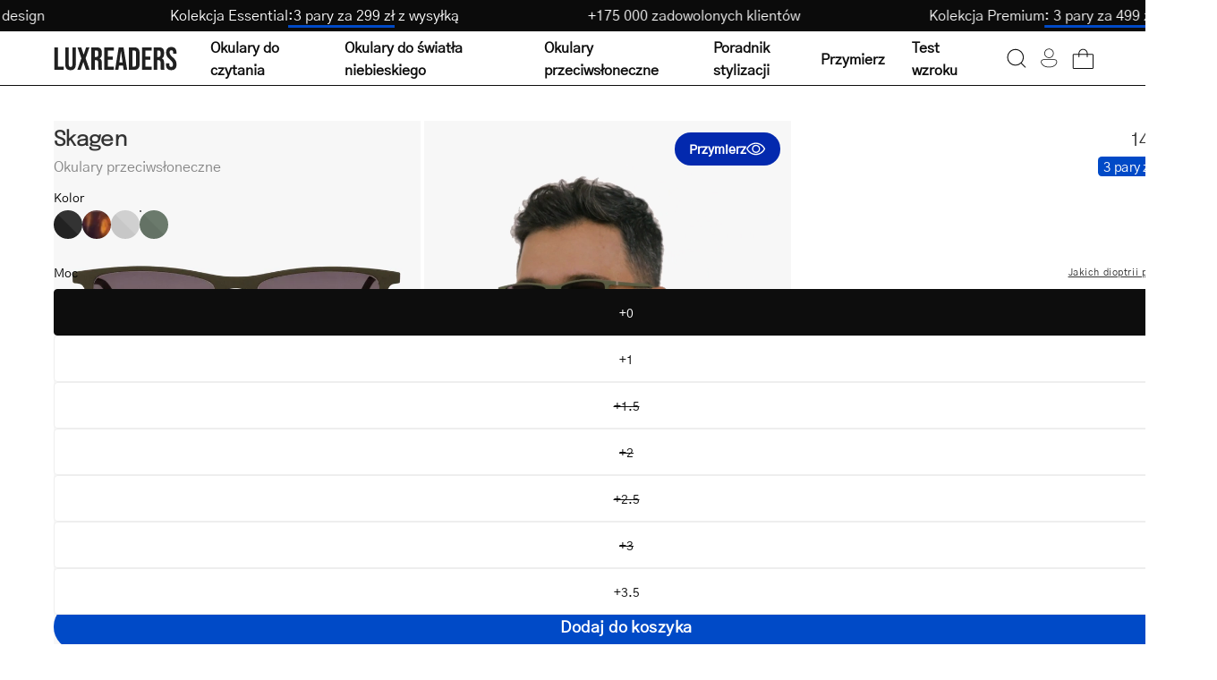

--- FILE ---
content_type: text/json
request_url: https://conf.config-security.com/model
body_size: 84
content:
{"title":"recommendation AI model (keras)","structure":"release_id=0x42:63:37:7d:35:7e:77:49:45:50:24:50:3a:7c:40:2d:58:6a:5a:28:37:59:37:25:57:37:3a:7d:2a;keras;zi6sg83g794bo045tdrcgkehp75twphvd0p8ch1gpluch3ndi1n774driwei1qojd8d4nfwb","weights":"../weights/4263377d.h5","biases":"../biases/4263377d.h5"}

--- FILE ---
content_type: text/javascript; charset=utf-8
request_url: https://luxreaders.pl/products/skagen-dark-army-sunglasses.js
body_size: 1367
content:
{"id":7589042716729,"title":"Skagen Dark Army","handle":"skagen-dark-army-sunglasses","description":"\u003cp\u003eThe Skagen is a graceful rubber design and is the height of elegance. This frame takes advantage of its slender rims to bring clarity and lightness to the face. They will support the eyes through your chosen colour and will never fail to hit the bull's eye thanks to the details of the temples made of a small piece of metal at the level of the hinges.\u003c\/p\u003e\n\u003cp\u003eThese frames are safely enjoyed in the sun as we've made sure to equip them with the best quality protection materials. The CE category 3 certification and UV 400 protection ensure that our sunglasses intensively protect your eyes. They block all UVA and UVB rays as well as around 82-92% of sunlight, which is most ideal for the summer.\u003c\/p\u003e\n\u003cul\u003e\n\u003cli\u003eRubber-coated for a matte finish\u003c\/li\u003e\n\u003cli\u003eHard-coated scratch-resistant lenses\u003c\/li\u003e\n\u003cli\u003eSingle-strength glasses\u003c\/li\u003e\n\u003cli\u003eAvailable in +0 to +3.5\u003c\/li\u003e\n\u003cli\u003eCE approved\u003c\/li\u003e\n\u003cli\u003eMade with high-quality TR90 Swiss aircraft material\u003c\/li\u003e\n\u003cli\u003eElastic and highly durable\u003c\/li\u003e\n\u003cli\u003eFlexible hinges\u003c\/li\u003e\n\u003cli\u003eCertified UV 400 and Cat. 3 (CE)\u003c\/li\u003e\n\u003cli\u003eEasy to clean glasses with anti-static and hydrophobic coating\u003c\/li\u003e\n\u003c\/ul\u003e","published_at":"2021-05-02T06:00:00+02:00","created_at":"2024-06-24T10:56:01+02:00","vendor":"Luxreaders","type":"Sunglasses","tags":[],"price":14900,"price_min":14900,"price_max":14900,"available":true,"price_varies":false,"compare_at_price":null,"compare_at_price_min":0,"compare_at_price_max":0,"compare_at_price_varies":false,"variants":[{"id":43470041940025,"title":"+0","option1":"+0","option2":null,"option3":null,"sku":"Lewis Dark Army +0 SUN","requires_shipping":true,"taxable":true,"featured_image":null,"available":true,"name":"Skagen Dark Army - +0","public_title":"+0","options":["+0"],"price":14900,"weight":70,"compare_at_price":null,"inventory_management":"shopify","barcode":"5703957193263","quantity_rule":{"min":1,"max":null,"increment":1},"quantity_price_breaks":[],"requires_selling_plan":false,"selling_plan_allocations":[]},{"id":43470041972793,"title":"+1","option1":"+1","option2":null,"option3":null,"sku":"Lewis Dark Army +1 SUN","requires_shipping":true,"taxable":true,"featured_image":null,"available":true,"name":"Skagen Dark Army - +1","public_title":"+1","options":["+1"],"price":14900,"weight":70,"compare_at_price":null,"inventory_management":"shopify","barcode":"5703957193270","quantity_rule":{"min":1,"max":null,"increment":1},"quantity_price_breaks":[],"requires_selling_plan":false,"selling_plan_allocations":[]},{"id":43470042005561,"title":"+1.5","option1":"+1.5","option2":null,"option3":null,"sku":"Lewis Dark Army +1.5 SUN","requires_shipping":true,"taxable":true,"featured_image":null,"available":false,"name":"Skagen Dark Army - +1.5","public_title":"+1.5","options":["+1.5"],"price":14900,"weight":70,"compare_at_price":null,"inventory_management":"shopify","barcode":"5703957193287","quantity_rule":{"min":1,"max":null,"increment":1},"quantity_price_breaks":[],"requires_selling_plan":false,"selling_plan_allocations":[]},{"id":43470042038329,"title":"+2","option1":"+2","option2":null,"option3":null,"sku":"Lewis Dark Army +2 SUN","requires_shipping":true,"taxable":true,"featured_image":null,"available":false,"name":"Skagen Dark Army - +2","public_title":"+2","options":["+2"],"price":14900,"weight":70,"compare_at_price":null,"inventory_management":"shopify","barcode":"5703957193294","quantity_rule":{"min":1,"max":null,"increment":1},"quantity_price_breaks":[],"requires_selling_plan":false,"selling_plan_allocations":[]},{"id":43470042071097,"title":"+2.5","option1":"+2.5","option2":null,"option3":null,"sku":"Lewis Dark Army +2.5 SUN","requires_shipping":true,"taxable":true,"featured_image":null,"available":false,"name":"Skagen Dark Army - +2.5","public_title":"+2.5","options":["+2.5"],"price":14900,"weight":70,"compare_at_price":null,"inventory_management":"shopify","barcode":"5703957193300","quantity_rule":{"min":1,"max":null,"increment":1},"quantity_price_breaks":[],"requires_selling_plan":false,"selling_plan_allocations":[]},{"id":43470042103865,"title":"+3","option1":"+3","option2":null,"option3":null,"sku":"Lewis Dark Army +3 SUN","requires_shipping":true,"taxable":true,"featured_image":null,"available":false,"name":"Skagen Dark Army - +3","public_title":"+3","options":["+3"],"price":14900,"weight":70,"compare_at_price":null,"inventory_management":"shopify","barcode":"5703957193317","quantity_rule":{"min":1,"max":null,"increment":1},"quantity_price_breaks":[],"requires_selling_plan":false,"selling_plan_allocations":[]},{"id":43470042169401,"title":"+3.5","option1":"+3.5","option2":null,"option3":null,"sku":"Lewis Dark Army +3.5 SUN","requires_shipping":true,"taxable":true,"featured_image":null,"available":true,"name":"Skagen Dark Army - +3.5","public_title":"+3.5","options":["+3.5"],"price":14900,"weight":70,"compare_at_price":null,"inventory_management":"shopify","barcode":"5703957193324","quantity_rule":{"min":1,"max":null,"increment":1},"quantity_price_breaks":[],"requires_selling_plan":false,"selling_plan_allocations":[]}],"images":["\/\/cdn.shopify.com\/s\/files\/1\/0663\/9891\/2569\/files\/lewis-dark-army_1574dd8e-ea1b-4132-bdde-b72feffbe879.jpg?v=1765897806","\/\/cdn.shopify.com\/s\/files\/1\/0663\/9891\/2569\/files\/Lewis_DarkArmy_Women_Sun.jpg?v=1765897806","\/\/cdn.shopify.com\/s\/files\/1\/0663\/9891\/2569\/files\/img_1221_2_18_10_3_ced60c87-0565-4773-bda6-c3b7ae387989.jpg?v=1765897806"],"featured_image":"\/\/cdn.shopify.com\/s\/files\/1\/0663\/9891\/2569\/files\/lewis-dark-army_1574dd8e-ea1b-4132-bdde-b72feffbe879.jpg?v=1765897806","options":[{"name":"Moc","position":1,"values":["+0","+1","+1.5","+2","+2.5","+3","+3.5"]}],"url":"\/products\/skagen-dark-army-sunglasses","media":[{"alt":"Luxreaders stylish Skagen Dark Army Sunglasses. Made from Rubber in a Rectangle shape.","id":26386778062905,"position":1,"preview_image":{"aspect_ratio":1.0,"height":1200,"width":1200,"src":"https:\/\/cdn.shopify.com\/s\/files\/1\/0663\/9891\/2569\/files\/lewis-dark-army_1574dd8e-ea1b-4132-bdde-b72feffbe879.jpg?v=1765897806"},"aspect_ratio":1.0,"height":1200,"media_type":"image","src":"https:\/\/cdn.shopify.com\/s\/files\/1\/0663\/9891\/2569\/files\/lewis-dark-army_1574dd8e-ea1b-4132-bdde-b72feffbe879.jpg?v=1765897806","width":1200},{"alt":null,"id":67213029245311,"position":2,"preview_image":{"aspect_ratio":1.0,"height":2160,"width":2160,"src":"https:\/\/cdn.shopify.com\/s\/files\/1\/0663\/9891\/2569\/files\/preview_images\/e8cb56e2597f4551b2b6b11b061eddd2.thumbnail.0000000000.jpg?v=1754577534"},"aspect_ratio":1.0,"duration":7090,"media_type":"video","sources":[{"format":"mp4","height":480,"mime_type":"video\/mp4","url":"https:\/\/cdn.shopify.com\/videos\/c\/vp\/e8cb56e2597f4551b2b6b11b061eddd2\/e8cb56e2597f4551b2b6b11b061eddd2.SD-480p-1.2Mbps-54481229.mp4","width":480},{"format":"mp4","height":1080,"mime_type":"video\/mp4","url":"https:\/\/cdn.shopify.com\/videos\/c\/vp\/e8cb56e2597f4551b2b6b11b061eddd2\/e8cb56e2597f4551b2b6b11b061eddd2.HD-1080p-4.8Mbps-54481229.mp4","width":1080},{"format":"mp4","height":720,"mime_type":"video\/mp4","url":"https:\/\/cdn.shopify.com\/videos\/c\/vp\/e8cb56e2597f4551b2b6b11b061eddd2\/e8cb56e2597f4551b2b6b11b061eddd2.HD-720p-3.0Mbps-54481229.mp4","width":720},{"format":"m3u8","height":1080,"mime_type":"application\/x-mpegURL","url":"https:\/\/cdn.shopify.com\/videos\/c\/vp\/e8cb56e2597f4551b2b6b11b061eddd2\/e8cb56e2597f4551b2b6b11b061eddd2.m3u8","width":1080}]},{"alt":"Luxreaders stylish Skagen Dark Army Sunglasses. Made from Rubber in a Rectangle shape.","id":26386778128441,"position":3,"preview_image":{"aspect_ratio":1.0,"height":1200,"width":1200,"src":"https:\/\/cdn.shopify.com\/s\/files\/1\/0663\/9891\/2569\/files\/Lewis_DarkArmy_Women_Sun.jpg?v=1765897806"},"aspect_ratio":1.0,"height":1200,"media_type":"image","src":"https:\/\/cdn.shopify.com\/s\/files\/1\/0663\/9891\/2569\/files\/Lewis_DarkArmy_Women_Sun.jpg?v=1765897806","width":1200},{"alt":"Luxreaders stylish Skagen Dark Army Sunglasses. Made from Rubber in a Rectangle shape.","id":26386778161209,"position":4,"preview_image":{"aspect_ratio":1.0,"height":1200,"width":1200,"src":"https:\/\/cdn.shopify.com\/s\/files\/1\/0663\/9891\/2569\/files\/img_1221_2_18_10_3_ced60c87-0565-4773-bda6-c3b7ae387989.jpg?v=1765897806"},"aspect_ratio":1.0,"height":1200,"media_type":"image","src":"https:\/\/cdn.shopify.com\/s\/files\/1\/0663\/9891\/2569\/files\/img_1221_2_18_10_3_ced60c87-0565-4773-bda6-c3b7ae387989.jpg?v=1765897806","width":1200}],"requires_selling_plan":false,"selling_plan_groups":[]}